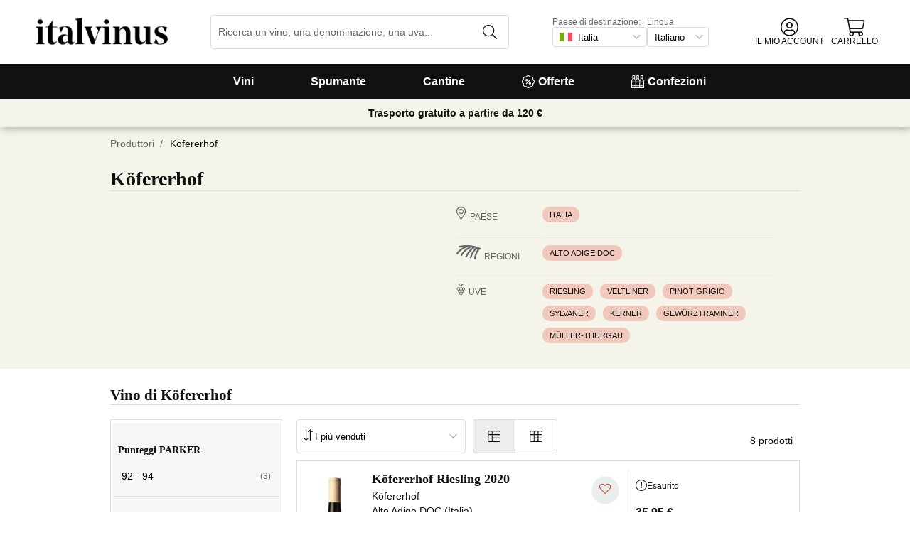

--- FILE ---
content_type: image/svg+xml
request_url: https://cdn.vinissimus.com/front/static/flags/it.svg
body_size: -40
content:
<svg xmlns="http://www.w3.org/2000/svg" viewBox="0 0 512 512" xmlns:v="https://vecta.io/nano"><path d="M170.667 423.72H8.828A8.83 8.83 0 0 1 0 414.893V97.1a8.83 8.83 0 0 1 8.828-8.828h161.84v335.45z" fill="#73af00"/><path d="M170.67 88.277h170.67v335.45H170.67z" fill="#f5f5f5"/><path d="M503.172 423.72h-161.84V88.273h161.84A8.83 8.83 0 0 1 512 97.101v317.793a8.83 8.83 0 0 1-8.828 8.827z" fill="#ff4b55"/></svg>

--- FILE ---
content_type: application/javascript
request_url: https://cdn.vinissimus.com/front/_next/static/chunks/2176-95bf78eb5a470c54.js
body_size: 30735
content:
(self.webpackChunk_N_E=self.webpackChunk_N_E||[]).push([[2176],{47629:function(h,d,a){"use strict";a.d(d,{Z:function(){return c}});var i=a(53906),j=a(70155),e=a(96948),b=a.n(e),f=a(10098),g=a.n(f),k=a(88082),l=a(7248),m=a(51457),n=a(76622),o=a(9507),p=a(30438),q=a(75510),r=a(60527);function s(a,b,c){return b in a?Object.defineProperty(a,b,{value:c,enumerable:!0,configurable:!0,writable:!0}):a[b]=c,a}function t(){var a,b,c=(a=["common:quantity-form-add-button"],b||(b=a.slice(0)),Object.freeze(Object.defineProperties(a,{raw:{value:Object.freeze(b)}})));return t=function(){return c},c}function c(b){var e=b.children,y=b.className,I=b.onClick,J=b.quantity,z=b.multipleAdditions,A=b.disabled,f=b.icon,B=function(a,d){if(null==a)return{};var b,c,e=function(c,f){if(null==c)return{};var a,b,d={},e=Object.keys(c);for(b=0;b<e.length;b++)a=e[b],f.indexOf(a)>=0||(d[a]=c[a]);return d}(a,d);if(Object.getOwnPropertySymbols){var f=Object.getOwnPropertySymbols(a);for(c=0;c<f.length;c++)b=f[c],!(d.indexOf(b)>=0)&&Object.prototype.propertyIsEnumerable.call(a,b)&&(e[b]=a[b])}return e}(b,["children","className","onClick","quantity","multipleAdditions","disabled","icon"]),C=(0,k.Z)().t,D=(0,q.fc)(),h=D.trackingName,K=void 0===h?{}:h,L=(0,o.lz)().CURRENCY,E=(0,j.useContext)(p.HS),c=(0,j.useContext)(n.A),u=c.productsReferences,F=void 0===u?{}:u,v=c.addProductToCart,M=void 0===v?g():v,w=c.setProduct,N=void 0===w?g():w,x=c.dispatch,O=void 0===x?g():x,G=E.currentOptions.reference,H=void 0!==F[G],d=!z&&H;return(0,i.tZ)(l.ZP,function(d){for(var a=1;a<arguments.length;a++){var c=null!=arguments[a]?arguments[a]:{},b=Object.keys(c);"function"==typeof Object.getOwnPropertySymbols&&(b=b.concat(Object.getOwnPropertySymbols(c).filter(function(a){return Object.getOwnPropertyDescriptor(c,a).enumerable}))),b.forEach(function(a){s(d,a,c[a])})}return d}({},B,{className:"add-to-cart-btn ".concat(e?"has-children":""," ").concat(y),onClick:function(b){if(b.preventDefault(),I(b),d)return!1;var c=(F[G]||{}).count,g=H?N:M,e=(void 0===c?0:c)+J,f=(0,m.Z)(E);if(e>f){O({type:"ERROR",data:{metadata:{errors:C("common:error-limit-quantity",{limit:f,productName:E.name})}}});return}return g(E,e),a.e(604).then(a.bind(a,90604)).then(function(a){var b=Number((0,r.wp)(E,e).toFixed(2));a.logAddProductToCart({value:b,product:E,list:K,currency:L,quantity:e})}),!1},disabled:A||d,title:C(t()),icon:void 0===f?"icon-shopping-cart":f,theme:d?"default":"primary",children:(0,i.BX)(i.HY,{children:[e,d&&(0,i.tZ)("div",{className:"added-to-cart-icon",name:"success",children:"\u2713"})]})}))}c.propTypes={children:b().oneOfType([b().node,b().string]),className:b().string,disabled:b().bool,onClick:b().func,quantity:b().number},c.defaultProps={children:null,className:"",disabled:!1,onClick:g(),quantity:void 0}},75381:function(f,d,a){"use strict";a.d(d,{Z:function(){return c}});var g=a(53906);a(70155);var e=a(96948),b=a.n(e),h=a(67700);function i(a,b,c){return b in a?Object.defineProperty(a,b,{value:c,enumerable:!0,configurable:!0,writable:!0}):a[b]=c,a}function c(a){var b=a.message,c=a.className,d=function(a,d){if(null==a)return{};var b,c,e=function(c,f){if(null==c)return{};var a,b,d={},e=Object.keys(c);for(b=0;b<e.length;b++)a=e[b],f.indexOf(a)>=0||(d[a]=c[a]);return d}(a,d);if(Object.getOwnPropertySymbols){var f=Object.getOwnPropertySymbols(a);for(c=0;c<f.length;c++)b=f[c],!(d.indexOf(b)>=0)&&Object.prototype.propertyIsEnumerable.call(a,b)&&(e[b]=a[b])}return e}(a,["message","className"]);return b?(0,g.BX)("div",function(d){for(var a=1;a<arguments.length;a++){var c=null!=arguments[a]?arguments[a]:{},b=Object.keys(c);"function"==typeof Object.getOwnPropertySymbols&&(b=b.concat(Object.getOwnPropertySymbols(c).filter(function(a){return Object.getOwnPropertyDescriptor(c,a).enumerable}))),b.forEach(function(a){i(d,a,c[a])})}return d}({},d,{className:"info-message size-mini ".concat(c),children:[(0,g.tZ)(h.N4,{}),(0,g.tZ)("span",{children:b})]})):null}c.propTypes={message:b().oneOfType([b().string,b().node]),className:b().string},c.defaultProps={message:void 0,className:""}},87911:function(h,d,a){"use strict";a.d(d,{f:function(){return F},Z:function(){return g}});var i=a(53906),j=a(88082),k=a(70155),l=a(30438),m=a(14710),n=a(58849),o=a(43527),e=a(75510),p=a(7248),q=a(88808),f=a(96948),b=a.n(f),r=a(27808),s=a(801),t=a(60527),u=a(7775),v=a(59823),w=a(58110);function x(a,b,c){return b in a?Object.defineProperty(a,b,{value:c,enumerable:!0,configurable:!0,writable:!0}):a[b]=c,a}function y(d){for(var a=1;a<arguments.length;a++){var c=null!=arguments[a]?arguments[a]:{},b=Object.keys(c);"function"==typeof Object.getOwnPropertySymbols&&(b=b.concat(Object.getOwnPropertySymbols(c).filter(function(a){return Object.getOwnPropertyDescriptor(c,a).enumerable}))),b.forEach(function(a){x(d,a,c[a])})}return d}function c(a){var b=a.options,c=a.listItem,d=(0,k.useContext)(l.HS);return(void 0===b?[]:b).map(function(a){return(0,i.tZ)(l.GW,y({},d,{currentOptions:a,children:(0,i.tZ)(z,{onSelectVintage:function(a){return function(){d.dispatch({type:"change-vintage",data:a}),(0,m.Z)()}},listItem:c})}),"".concat(a.reference,"-").concat(a.id,"-").concat(a.vintage,"-").concat(a.price))})}function z(c){var h=c.onSelectVintage,d=c.listItem,b=(0,k.useContext)(l.HS),a=b.currentOptions,m=a.characteristic,n=a.price,e=a.vintage,o=a.index,p=a.capacity,q=a.statusColor,x=(0,j.Z)().lang,z=(0,r.Fy)().isDesktop,f=(m||{}).collectorLevel,g=(0,u.Z)(p,x),A=(0,s.Ze)(b.type);return(0,i.tZ)("button",{className:"other-formats-and-vintages",onClick:h(o),type:"button",children:(0,i.BX)("div",{className:"product-image-wrapper-options",style:{display:"flex",alignItems:"center"},children:[void 0===d&&(0,i.tZ)("div",{style:{minWidth:"45px",marginLeft:"10px"},children:(0,i.tZ)(w.Z,{maxFlagsToDisplay:2,mode:"simple",style:{transform:"rotate(90deg)",width:37,height:45},lazyLoadingProps:{loadEagerly:!0},name:b.name,width:37,height:45,imgPreset:z?"p500x":"p385x",prefixType:A,reference:b.currentOptions.reference,optionsSection:!0})}),(0,i.BX)("div",{style:{display:"flex",alignItems:"center"},children:[(0,i.BX)("div",{className:"vintage-capacity",style:{display:"flex",alignItems:"center",fontFamily:"'Roboto', Helvetica, Arial, sans-serif"},children:[e&&(0,i.BX)("div",{children:[(0,i.BX)("span",{style:{fontSize:"14px"},children:[e," "]}),(0,i.tZ)("i",{className:"icon icon-ball",style:{margin:"2px 10px 2px 2px",color:q}})]}),g&&(0,i.tZ)("span",{style:{fontSize:"14px"},children:g}),f&&(0,i.BX)("span",{style:{fontSize:"14px"},children:["[",f,"]"]})]}),(0,i.tZ)(v.Z,y({price:n,size:"xxsmall",hidePriceWhenOffer:void 0===d},(0,t.nC)({product:b,quantity:1})))]})]})})}function A(c,a){(null==a||a>c.length)&&(a=c.length);for(var b=0,d=new Array(a);b<a;b++)d[b]=c[b];return d}function B(b,a){return a||(a=b.slice(0)),Object.freeze(Object.defineProperties(b,{raw:{value:Object.freeze(a)}}))}function C(){var a=B(["common:product-details-button"]);return C=function(){return a},a}function D(){var a=B(["common:see-less"]);return D=function(){return a},a}function E(){var a=B(["common:see-all"]);return E=function(){return a},a}function g(r){var b,e,a=r.listItem,g=(0,j.Z)().t,h=(b=(0,o.Z)(!1),e=2,function(a){if(Array.isArray(a))return a}(b)||function(b,e){var f,g,a=null==b?null:"undefined"!=typeof Symbol&&b[Symbol.iterator]||b["@@iterator"];if(null!=a){var c=[],d=!0,h=!1;try{for(a=a.call(b);!(d=(f=a.next()).done)&&(c.push(f.value),!e||c.length!==e);d=!0);}catch(i){h=!0,g=i}finally{try{d||null==a.return||a.return()}finally{if(h)throw g}}return c}}(b,e)||function(a,c){if(a){if("string"==typeof a)return A(a,c);var b=Object.prototype.toString.call(a).slice(8,-1);if("Object"===b&&a.constructor&&(b=a.constructor.name),"Map"===b||"Set"===b)return Array.from(b);if("Arguments"===b||/^(?:Ui|I)nt(?:8|16|32)(?:Clamped)?Array$/.test(b))return A(a,c)}}(b,e)||function(){throw new TypeError("Invalid attempt to destructure non-iterable instance.\\nIn order to be iterable, non-array objects must have a [Symbol.iterator]() method.")}()),f=h[0],t=h[1],s=(0,k.useContext)(l.HS),d=(0,n.Z)(s.options,{hideCurrent:!0});return 0===d.length?null:(0,i.BX)("div",{className:a?"formats-vintages-list-item":"formats-vintages",style:{width:a?"100%":"90%"},children:[!a&&(0,i.tZ)("p",{className:"size-mini",children:g(C())}),(0,i.tZ)(c,{options:f?d:d.slice(0,2),listItem:a}),d.length>2&&!a&&(0,i.tZ)(p.ZP,{icon:f?q.xe:q.$R,size:"xsmall",onClick:function(){f&&(0,m.Z)(),t()},theme:"btn-as-link",type:"button",children:g(f?D():E())})]})}c.propTypes={options:b().arrayOf(b().object)},c.defaultProps={options:[]};var F=(0,e.ZP)(g)},4379:function(i,b,a){"use strict";a.r(b),a.d(b,{"default":function(){return c}});var j=a(53906);a(70155);var d=a(96948),e=a.n(d),f=a(88569),g=a.n(f),k=a(25911),l=a(3633),h=a(56498),m=a.n(h);function n(a,b,c){return b in a?Object.defineProperty(a,b,{value:c,enumerable:!0,configurable:!0,writable:!0}):a[b]=c,a}var o=g()(a.e(7996).then(a.bind(a,27996)),{loadableGenerated:{webpack:function(){return[27996]}},loading:function(){return null}});function c(a){var b=a.className,c=function(a,d){if(null==a)return{};var b,c,e=function(c,f){if(null==c)return{};var a,b,d={},e=Object.keys(c);for(b=0;b<e.length;b++)a=e[b],f.indexOf(a)>=0||(d[a]=c[a]);return d}(a,d);if(Object.getOwnPropertySymbols){var f=Object.getOwnPropertySymbols(a);for(c=0;c<f.length;c++)b=f[c],!(d.indexOf(b)>=0)&&Object.prototype.propertyIsEnumerable.call(a,b)&&(e[b]=a[b])}return e}(a,["className"]);return(0,j.tZ)(l.Z,function(d){for(var a=1;a<arguments.length;a++){var c=null!=arguments[a]?arguments[a]:{},b=Object.keys(c);"function"==typeof Object.getOwnPropertySymbols&&(b=b.concat(Object.getOwnPropertySymbols(c).filter(function(a){return Object.getOwnPropertyDescriptor(c,a).enumerable}))),b.forEach(function(a){n(d,a,c[a])})}return d}({},c,{size:"medium",className:"".concat(m().privacyModal," ").concat(b),closeClickOutside:!0,clickableContent:function(a){return(0,j.tZ)(k.Z,{i18nKey:"common:confirm-privacy",components:[(0,j.tZ)("a",{onClick:a,className:m().privacyClickable},"privacy-link"),]})},children:(0,j.tZ)(o,{})}))}c.propTypes={className:e().string},c.defaultProps={className:""}},21366:function(m,h,b){"use strict";b.d(h,{Z:function(){return g}});var i=b(88565),n=b.n(i),o=b(53906),p=b(25911),q=b(88082),j=b(96948),a=b.n(j),r=b(70155),s=b(76622),t=b(9507),u=b(30438),v=b(90653),w=b(60527),x=b(93825),y={it_vin:"it",vin:"es",de_vin:"de",uk_vin:"uk"},z=b(86946),A=b(7672),B=b(75510),C=b(63063),D=b(37786),E=b(75381),F=b(59823),k=b(10098),c=b.n(k),G=b(94169),H=b(51457),l=b(68396),I=b.n(l);function J(a){var f=a.checkedRadio,g=a.dynamicQuantity,b=a.limit,c=a.maxRadios,d=a.numRadios,e=a.numUnitGroup,h=a.unitNamePlural,i=a.unitNameSingular,j=a.showX6,k=b!==c,l=e||1;return I()(d,function(d){var m=d===f,a=(d+1)*l,e=k&&a===c*l;return j&&b>6*a?{quantity:e?g:6*a,isChecked:m,isLastEditable:e,unitName:h,id:d}:{quantity:e?g:a,isChecked:m,isLastEditable:e,unitName:1===a?i:h,id:d}})}function K(){var a,b,c=(a=["common:quantity-error-message-decimal"],b||(b=a.slice(0)),Object.freeze(Object.defineProperties(a,{raw:{value:Object.freeze(b)}})));return K=function(){return c},c}function L(a){var d,f=a.maxRadios,k=a.numUnitGroup,g=a.product,e=a.count,l=a.size,m=a.totalStock,h=a.showX6,b=k||1,i=(null===(d=(void 0===g?{}:g).currentOptions)|| void 0===d?void 0:d.offer)||{},c=i.mUnit||i.nUnit||0,j=h?f*b*6:f*b;if("small"===l)return e||b;var n=1===b?Math.min(m,Math.max(h?24:6,c)):Math.max(j,c?c-c%b+b:0);return e>=j?e:n}var M=b(47629),N=b(59834),O=b(36103);function P(a,b,c){return b in a?Object.defineProperty(a,b,{value:c,enumerable:!0,configurable:!0,writable:!0}):a[b]=c,a}function Q(d){for(var a=1;a<arguments.length;a++){var c=null!=arguments[a]?arguments[a]:{},b=Object.keys(c);"function"==typeof Object.getOwnPropertySymbols&&(b=b.concat(Object.getOwnPropertySymbols(c).filter(function(a){return Object.getOwnPropertyDescriptor(c,a).enumerable}))),b.forEach(function(a){P(d,a,c[a])})}return d}function R(b,a){return a||(a=b.slice(0)),Object.freeze(Object.defineProperties(b,{raw:{value:Object.freeze(a)}}))}function S(){var a=R(["common:quantity-form-remove-button"]);return S=function(){return a},a}function T(){var a=R(["common:quantity-form-add-button-in-cart"]);return T=function(){return a},a}function U(){var a=R(["common:quantity-form-add-button"]);return U=function(){return a},a}function d(a){var h=a.buttonText,b=(a.className,a.errorMsg),c=a.isInCart,n=a.limit,i=a.numRadios,p=(a.showX6,a.onChangeDynamicQuantity),s=a.onCheckRadio,d=a.onSubmit,j=a.radioButtons,t=a.radioGroupName,k=a.totalQuantity,e=function(a,d){if(null==a)return{};var b,c,e=function(c,f){if(null==c)return{};var a,b,d={},e=Object.keys(c);for(b=0;b<e.length;b++)a=e[b],f.indexOf(a)>=0||(d[a]=c[a]);return d}(a,d);if(Object.getOwnPropertySymbols){var f=Object.getOwnPropertySymbols(a);for(c=0;c<f.length;c++)b=f[c],!(d.indexOf(b)>=0)&&Object.prototype.propertyIsEnumerable.call(a,b)&&(e[b]=a[b])}return e}(a,["buttonText","className","errorMsg","isInCart","limit","numRadios","showX6","onChangeDynamicQuantity","onCheckRadio","onSubmit","radioButtons","radioGroupName","totalQuantity"]),f=(0,q.Z)().t,v=(0,r.useContext)(u.HS),l=f(S()),m=f(c?T():U()),g=(0,o.tZ)(M.Z,{"aria-label":"Add",className:"add-button",disabled:b.length>0&&!c,fullWidth:!0,quantity:k,uppercase:!0,iconHeight:18,iconWidth:18,name:"Add",type:"submit",style:{marginTop:"14px"},children:h?l.toUpperCase():m.toUpperCase()});return 1===i?(0,o.tZ)("form",Q({onSubmit:d},e,{children:g})):(0,o.BX)("form",Q({onSubmit:d},e,{children:[j.map(function(a){var d=a.id,g=a.quantity,e=a.isChecked,f=a.isLastEditable,h=a.unitName;return(0,o.tZ)(O.Z,{id:"radio-".concat(t,"-").concat(d),name:t,type:"radio",onChange:function(){return s(d)},checked:e,labelProps:{className:"quantity-radio ".concat(e?"checked":"","\n                  ").concat(f&&b?" error":"","\n                  "),tabIndex:0,onKeyPress:function(a){return(13===a.charCode||13===a.keyCode)&&s(d)},htmlFor:"radio-".concat(t,"-").concat(d)},children:function(a){return(0,o.BX)(o.HY,{children:[(0,o.BX)("span",{children:[a,f?(0,o.tZ)(N.Z,{step:v.numUnitGroup,limit:n,defaultValue:g,onChange:p,onFocus:function(){return s(d,c)}}):"".concat(g," ").concat(h)]}),(0,o.tZ)(F.Z,{offerPrice:(0,w.ph)(g,v),price:v.currentOptions.price*g,valid:!f||!b,displayCapacity:!1})]})}},d)}),b&&(0,o.tZ)("span",{className:"error-msg",children:b}),g]}))}function V(a,b,c){return b in a?Object.defineProperty(a,b,{value:c,enumerable:!0,configurable:!0,writable:!0}):a[b]=c,a}function W(){var a,b,c=(a=["common:add"],b||(b=a.slice(0)),Object.freeze(Object.defineProperties(a,{raw:{value:Object.freeze(b)}})));return W=function(){return c},c}function e(a){var b=a.buttonText,e=a.className,f=a.limit,g=a.onChangeDynamicQuantity,h=a.onSubmit,c=a.totalQuantity,i=function(a,d){if(null==a)return{};var b,c,e=function(c,f){if(null==c)return{};var a,b,d={},e=Object.keys(c);for(b=0;b<e.length;b++)a=e[b],f.indexOf(a)>=0||(d[a]=c[a]);return d}(a,d);if(Object.getOwnPropertySymbols){var f=Object.getOwnPropertySymbols(a);for(c=0;c<f.length;c++)b=f[c],!(d.indexOf(b)>=0)&&Object.prototype.propertyIsEnumerable.call(a,b)&&(e[b]=a[b])}return e}(a,["buttonText","className","limit","onChangeDynamicQuantity","onSubmit","totalQuantity"]),j=(0,q.Z)().t,k=(0,r.useContext)(u.HS),d=void 0===b?j(W()):b;return(0,o.BX)("form",function(d){for(var a=1;a<arguments.length;a++){var c=null!=arguments[a]?arguments[a]:{},b=Object.keys(c);"function"==typeof Object.getOwnPropertySymbols&&(b=b.concat(Object.getOwnPropertySymbols(c).filter(function(a){return Object.getOwnPropertyDescriptor(c,a).enumerable}))),b.forEach(function(a){V(d,a,c[a])})}return d}({className:"quantity-simple-form ".concat(e),onSubmit:h},i,{children:[(0,o.tZ)("div",{className:"quantity-input-wrapper",children:(0,o.tZ)(N.Z,{step:k.numUnitGroup,limit:f,defaultValue:c,onChange:g})}),(0,o.tZ)(M.Z,{"aria-label":"Add",className:"add-button ".concat(d?"":"without-text"),fullWidth:!0,name:"Add",quantity:c,type:"submit",children:d.toUpperCase()})]}))}function X(a,b,c){return b in a?Object.defineProperty(a,b,{value:c,enumerable:!0,configurable:!0,writable:!0}):a[b]=c,a}function Y(d){for(var a=1;a<arguments.length;a++){var c=null!=arguments[a]?arguments[a]:{},b=Object.keys(c);"function"==typeof Object.getOwnPropertySymbols&&(b=b.concat(Object.getOwnPropertySymbols(c).filter(function(a){return Object.getOwnPropertyDescriptor(c,a).enumerable}))),b.forEach(function(a){X(d,a,c[a])})}return d}function f(b){var f,w,g,l,i,x,y,P,z,A,h,Q,R,B,C,D,ah,p,S,E,F,ai,I,j,aj,M,m,ak,T,U,V,W,k,v,X,Z,$,N=b.top,al=b.bottom,am=b.soldOutForm,_=b.showX6,an=b.maxRadios,aa=b.size,ab=b.buttonText,ac=b.className,ad=function(a,d){if(null==a)return{};var b,c,e=function(c,f){if(null==c)return{};var a,b,d={},e=Object.keys(c);for(b=0;b<e.length;b++)a=e[b],f.indexOf(a)>=0||(d[a]=c[a]);return d}(a,d);if(Object.getOwnPropertySymbols){var f=Object.getOwnPropertySymbols(a);for(c=0;c<f.length;c++)b=f[c],!(d.indexOf(b)>=0)&&Object.prototype.propertyIsEnumerable.call(a,b)&&(e[b]=a[b])}return e}(b,["top","bottom","soldOutForm","showX6","maxRadios","size","buttonText","className"]),ao=(0,t.lz)().STORE,O=(0,r.useContext)(u.HS),a=(f=O,g=(w={maxRadios:an,size:aa,showX6:_}).maxRadios,l=w.size,i=w.showX6,x=f.unitNameSingular,y=f.unitNamePlural,P=f.onAddProduct,z=f.currentOptions,A=void 0===z?{}:z,h=f.numUnitGroup,Q=f.totalStock,R=(0,q.Z)().t,B=(0,r.useContext)(s.A),C=B.productsReferences,D=B.setProduct,ah=void 0===D?c():D,p=(void 0===C?{}:C)[A.reference]||{},S=(p||{}).count,E=(0,r.useState)(""),F=E[0],ai=E[1],I=(0,r.useState)(function(f,b,c,g){var a=f.count;if(!a)return 0;var d=c||1,h=b*d;console.log(c);var e=g?a/6:a;return e<h?e/d-1:b-1}(p,g,h,i)),j=I[0],aj=I[1],M=(0,r.useState)(L({count:S,maxRadios:g,numUnitGroup:h,product:f,size:l,totalStock:Q,showX6:i})),m=M[0],ak=M[1],T=(0,r.useCallback)(function(a){a.preventDefault(),F&&"large"===l||P()},[F,l,P]),U=(0,r.useCallback)(function(b){var a="";return b%1!=0?a=R(K()):b%h!=0&&(a=R("common:quantity-error-message-multiple",{numUnitGroup:h})),a},[h,R]),V=(0,r.useCallback)(function(a){ak(a),ai(U(a))},[U]),W="quantity-form-".concat(A.reference),k=(0,H.Z)(f),v=k<g*h?Math.floor(k/h):g,$=i?(Z=[(X=J({checkedRadio:j,dynamicQuantity:m,limit:k,maxRadios:g,numRadios:v,numUnitGroup:h,unitNamePlural:y,unitNameSingular:x,showX6:i}))[0]],X.slice(1).map(function(a,b){a.quantity>=Z[Z.length-1].quantity&&Z.push(a)}),Z):J({checkedRadio:j,dynamicQuantity:m,limit:k,maxRadios:g,numRadios:v,numUnitGroup:h,unitNamePlural:y,unitNameSingular:x,showX6:i}),{onChangeDynamicQuantity:V,onCheckRadio:function(a){if(aj(a),p.count&&ah(f,$[a].quantity),a===g-1){ai(U(m));return}F&&(ak(L({maxRadios:g,numUnitGroup:h,size:l,count:S,product:f,totalStock:Q,showX6:i})),ai(""))},onSubmit:T,isInCart:Boolean(p.count),radioGroupName:W,limit:k,totalQuantity:i?j===g-1||"small"===l?m:(j+1)*6:j===g-1||"small"===l?m:j+1,numRadios:v,errorMsg:F,radioButtons:$}),ap=a.errorMsg,aq=a.isInCart,ae=a.limit,ar=a.numRadios,af=a.onChangeDynamicQuantity,as=a.onCheckRadio,ag=a.onSubmit,at=a.radioButtons,au=a.radioGroupName,n=a.totalQuantity,av="descatalogued"===O.currentOptions.state,aw=(0,G.Z)(O,{store:ao});return av?N(n)||null:aw?(0,o.BX)(o.HY,{children:[N(n),am()]}):(0,o.BX)(o.HY,{children:[N(n),"small"===aa?(0,o.tZ)(e,Y({},ad,{buttonText:ab,className:ac,limit:ae,onChangeDynamicQuantity:af,onSubmit:ag,totalQuantity:n})):(0,o.tZ)(d,Y({buttonText:ab,className:ac,errorMsg:ap,isInCart:aq,showX6:_,limit:ae,numRadios:ar,onChangeDynamicQuantity:af,onCheckRadio:as,onSubmit:ag,radioButtons:at,radioGroupName:au,totalQuantity:n},ad)),al()]})}d.propTypes={buttonText:a().string,className:a().string,errorMsg:a().string,isInCart:a().bool,limit:a().number,numRadios:a().number,onChangeDynamicQuantity:a().func.isRequired,onCheckRadio:a().func.isRequired,onSubmit:a().func.isRequired,radioButtons:a().arrayOf(a().object),radioGroupName:a().string,totalQuantity:a().number},d.defaultProps={buttonText:void 0,className:"",errorMsg:"",isInCart:!1,limit:void 0,numRadios:void 0,radioButtons:[],radioGroupName:"",totalQuantity:void 0},e.propTypes={buttonText:a().string,className:a().string,limit:a().number,onChangeDynamicQuantity:a().func.isRequired,onSubmit:a().func.isRequired,totalQuantity:a().number.isRequired},e.defaultProps={buttonText:"",className:"",limit:void 0},f.propTypes={bottom:a().func,buttonText:a().string,className:a().string,maxRadios:a().number,size:a().oneOf(["small","large"]),soldOutForm:a().func,top:a().func},f.defaultProps={bottom:c(),buttonText:void 0,className:"",maxRadios:4,size:"large",soldOutForm:c(),top:c()};var Z=b(90759),$=b(22065),_=b(95015);function aa(c,d,e,f,g,h,i){try{var a=c[h](i),b=a.value}catch(j){e(j);return}a.done?d(b):Promise.resolve(b).then(f,g)}function ab(a,b,c){return b in a?Object.defineProperty(a,b,{value:c,enumerable:!0,configurable:!0,writable:!0}):a[b]=c,a}function ac(d){for(var a=1;a<arguments.length;a++){var c=null!=arguments[a]?arguments[a]:{},b=Object.keys(c);"function"==typeof Object.getOwnPropertySymbols&&(b=b.concat(Object.getOwnPropertySymbols(c).filter(function(a){return Object.getOwnPropertyDescriptor(c,a).enumerable}))),b.forEach(function(a){ab(d,a,c[a])})}return d}function ad(b,a){return a||(a=b.slice(0)),Object.freeze(Object.defineProperties(b,{raw:{value:Object.freeze(a)}}))}function ae(){var a=ad(["immediate-italvinus"]);return ae=function(){return a},a}function af(){var a=ad(["immediate"]);return af=function(){return a},a}function ag(){var a=ad(["trust-element-guarantee-title"]);return ag=function(){return a},a}function g(a){var e,g,m,h,i,d,j,k,c,A,G,H=a.buttonText,p=a.size,I=a.showX6,Q=a.disableUnitName,R=a.children,S=a.showSoldOutForm,T=a.soldOutProps,U=a.displayFullStockMessage,J=a.displayShopMessages,V=a.showStockInfo,W=a.showFlag,K=(0,q.Z)().t,v=(0,t.lz)(),L=(0,B.fc)(),x=L.trackingName,X=void 0===x?{}:x,b=(0,r.useContext)(u.HS),Y=v.IS_DTP&&b.currentOptions.transportDiscount,M=(0,r.useContext)(s.A),y=M.lastCartEffect,ab=(e=K,m=(g=b).totalStock,h=g.currentOptions,i=g.numUnitGroup,d=((void 0===h?{}:h).other||{}).maxQuantity,j=d>0&&d<m,k=i>1,c="",j&&(c+=e("common:quantity-widget-limit-message",{maxQuantity:d})),j&&k&&(c+=" "),k&&(c+=e("common:quantity-widget-multiple-message",{numUnitGroup:i})),c),z=b.currentOptions||{},ad=z.price,N=z.trans_grat_mul_6,l=b.verticalFlag,O=[l,N].filter(Boolean).length,P="has-".concat(O,"-flags"),ae="descatalogued"===b.currentOptions.state,af=(0,r.useCallback)((G=(A=n().mark(function a(c,d,e){var f,g;return n().wrap(function(a){for(;;)switch(a.prev=a.next){case 0:return f=new C.Z(v),a.prev=1,a.next=4,f.subscribeAvailability(b,c);case 4:(g=a.sent)?d():e(),a.next=11;break;case 8:a.prev=8,a.t0=a.catch(1),e();case 11:case"end":return a.stop()}},a,null,[[1,8]])}),function(){var a=this,b=arguments;return new Promise(function(d,e){var f=A.apply(a,b);function c(a){aa(f,d,e,c,g,"next",a)}function g(a){aa(f,d,e,c,g,"throw",a)}c(void 0)})}),function(a,b,c){return G.apply(this,arguments)}),[v,b]);return(0,o.BX)("div",{className:"quantity-widget ".concat(p," ").concat(P),children:[(0,o.tZ)(f,{size:p,showX6:I&&(null==l?void 0:l.text.includes("x6")),top:function(e){var a=V?(0,o.tZ)(_.Z,{className:P,displayFullStockMessage:U,withIcon:!Y,withColors:!Y}):null,c=(0,o.tZ)(F.Z,ac({price:ad,size:p,unitName:Q?"":b.unitName},(0,w.nC)({product:b,quantity:e,fixUnitPrice:"large"===p}),{divWrapper:!0})),d=(0,o.BX)(o.HY,{children:[W&&O>0&&(0,o.BX)("div",{className:"vertical-flags-wrapper",children:[N&&(0,o.tZ)(D.Z,{icon:(0,o.tZ)("i",{className:"icon icon-transport-free"}),horizontal:!1,outlined:!0}),l&&(0,o.tZ)(D.Z,{horizontal:!1,text:l.text})]}),a,c,N&&(0,o.tZ)($.Z,{asTooltip:(null==X?void 0:X.id)==="product-details"})]});return ae?a:"function"==typeof R?R(c,a,d):d},bottom:function(){return(0,o.tZ)(E.Z,{message:ab})},soldOutForm:function(){return S&&(0,o.tZ)(Z.Z,ac({buttonText:"common:sold-out-form-button",infoText:"common:sold-out-form-info-text",buttonTheme:"btn-medium",id:"soldout-form",onSubmit:af},T))},buttonText:H},void 0===y?"":y),J&&(0,o.tZ)(ah,{})]})}function ah(){var c,e=(0,q.Z)("common"),b=e.t,n=e.lang,a=(0,t.lz)(),s=a.HOST,d=a.CONSTANTS,w=a.TG_COUNTRY,B=a.CURRENCY,f=a.IS_DTP,C=(0,r.useContext)(u.HS),D=(0,z.getStoreFromHost)(s),E=((null===(c=d.trustedshops)|| void 0===c?void 0:c[D])||{}).average,g=C.currentOptions,h=g.availability,i=g.store,j=(0,x.Z)(h,i),k=function(b){var a,d=arguments.length>1&& void 0!==arguments[1]?arguments[1]:{},c=null==b?void 0:b[0];if(null==c?void 0:c.stock)return null===(a=d.countries.find(function(a){return a.country===y[null==c?void 0:c.provider]}))|| void 0===a?void 0:a.name}(h,d),l=j&&"number"==typeof j,m=(0,v.Z)(d);return(0,o.BX)("ul",{className:"shop-messages",children:[(!f||l)&&(0,o.BX)("li",{children:[(0,o.tZ)("i",{className:"icon icon-truck"}),(0,o.BX)("div",{children:[l&&(0,o.tZ)("div",{children:b("italvinus"===i?ae():af())}),!f&&m>0&&(0,o.tZ)("div",{children:b("shipping-promo-".concat(w?"free":"discount"),{price:(0,A.Z)(m,{currency:B,decimal:0,lang:n})})})]})]}),(0,o.BX)("li",{children:[(0,o.tZ)("i",{className:"icon icon-lock-alt"}),(0,o.tZ)("span",{children:b(ag())})]}),(0,o.BX)("li",{children:[(0,o.tZ)("i",{className:"icon icon-award"}),(0,o.BX)("div",{children:[(0,o.BX)("strong",{children:[E,"/5 "]})," "+b("valoration-from",{item:"Trusted Shops"})]})]}),k&&(0,o.BX)("li",{children:[(0,o.tZ)("i",{className:"icon icon-archive"}),(0,o.tZ)("div",{children:(0,o.tZ)(p.Z,{i18nKey:"common:send-from-storage",components:[(0,o.tZ)("strong",{},"storage")],values:{storageName:k}})})]})]})}g.propTypes={buttonText:a().string,children:a().func,disableUnitName:a().bool,displayFullStockMessage:a().bool,showFlag:a().bool,showSoldOutForm:a().bool,showStockInfo:a().bool,size:a().oneOf(["large","small"]),soldOutProps:a().objectOf(a().any)},g.defaultProps={buttonText:void 0,children:void 0,disableUnitName:!1,displayFullStockMessage:!0,showFlag:!0,showSoldOutForm:!0,showStockInfo:!0,size:"large",soldOutProps:{}}},36103:function(f,d,b){"use strict";b.d(d,{Z:function(){return c}});var g=b(53906);b(70155);var e=b(96948),a=b.n(e);function h(a,b,c){return b in a?Object.defineProperty(a,b,{value:c,enumerable:!0,configurable:!0,writable:!0}):a[b]=c,a}function i(d){for(var a=1;a<arguments.length;a++){var c=null!=arguments[a]?arguments[a]:{},b=Object.keys(c);"function"==typeof Object.getOwnPropertySymbols&&(b=b.concat(Object.getOwnPropertySymbols(c).filter(function(a){return Object.getOwnPropertyDescriptor(c,a).enumerable}))),b.forEach(function(a){h(d,a,c[a])})}return d}function c(a){var c=a.id,d=a.children,h=a.className,e=a.labelProps,b=a.selectorType,j=function(a,d){if(null==a)return{};var b,c,e=function(c,f){if(null==c)return{};var a,b,d={},e=Object.keys(c);for(b=0;b<e.length;b++)a=e[b],f.indexOf(a)>=0||(d[a]=c[a]);return d}(a,d);if(Object.getOwnPropertySymbols){var f=Object.getOwnPropertySymbols(a);for(c=0;c<f.length;c++)b=f[c],!(d.indexOf(b)>=0)&&Object.prototype.propertyIsEnumerable.call(a,b)&&(e[b]=a[b])}return e}(a,["id","children","className","labelProps","selectorType"]),k=e.className||"",f=(0,g.BX)(g.HY,{children:[(0,g.tZ)("input",i({},j,{className:"".concat(b,"-hidden"),id:c,type:b})),(0,g.tZ)("span",{className:"mask ".concat(h)})]});return(0,g.tZ)("label",i({htmlFor:c},e,{className:"".concat(b,"-selector ").concat(k),children:d?d(f):f}))}c.propTypes={children:a().func,className:a().string,id:a().string,labelProps:a().objectOf(a().any),selectorType:a().oneOf(["radio","checkbox"])},c.defaultProps={children:void 0,className:"",id:void 0,labelProps:{},selectorType:"radio"}},90759:function(g,d,a){"use strict";a.d(d,{Z:function(){return c}});var h=a(53906),i=a(70155),e=a(96948),b=a.n(e),j=a(88082),f=a(7248),k=a(36103),l=a(4379),m=a(82667),n=a(43624),o=a(30438),p=a(9507);function c(a){var t,u,v,e,w,D,g,x,E,y,z=a.infoText,A=a.placeholderI18n,F=a.buttonText,G=a.buttonTheme,b=a.inline,H=a.onSubmit,q=a.newsletter,I=a.size,J=a.id,K=(0,p.lz)().STORE,c=(0,j.Z)().t,L=(0,i.useContext)(o.HS),r=(t=H,u=q,v=(0,i.useContext)(n.w0).user,e=(0,i.useState)(!1),w=e[0],D=e[1],g=(0,i.useState)(!1),x=g[0],E=g[1],y=(0,i.useCallback)(function(a){if(a.preventDefault(),t){var b=u?v.email:Array.prototype.slice.call(a.target)[0].value,c=function(){return D(!0)},d=function(){return E(!0)};E(!1),t(b,c,d);return}D(!0)},[t,v,u]),{isSent:w,onSendEmail:y,error:x}),d=r.isSent,M=r.onSendEmail,N=r.error,s="";d&&(s="sent"),N&&(s="error");var B=(0,h.tZ)(f.ZP,{className:"confirm-button",disabled:d,fullWidth:!b,theme:G,type:"submit",children:d?"\u2713":c(F)}),C=!q&&(0,h.BX)(h.HY,{children:[(0,h.tZ)("input",{className:"email",required:!0,name:"email",type:"email",title:c(A),placeholder:c(A)}),d&&(0,h.tZ)("span",{className:"success",children:"\u2713"})]});return(0,h.BX)("form",{className:"send-email-form ".concat(s),onSubmit:M,children:[z&&"large"===I&&(0,h.tZ)("p",{children:c(z)}),b?(0,h.BX)("div",{className:b?"inline-wrapper":"",children:[(0,h.tZ)("div",{className:"input-wrapper",children:C}),B]}):C,!q&&(0,h.tZ)(k.Z,{id:"checkbox-".concat(J,"-").concat((0,m.Z)(L,K)),selectorType:"checkbox",labelProps:{className:"confirmation"},required:!0,name:"confirm-policy",value:"confirmation",children:function(a){return(0,h.BX)(h.HY,{children:[a," ",(0,h.tZ)(l.default,{})]})}}),!b&&B]})}c.propTypes={buttonText:b().string,buttonTheme:b().oneOf(f.lH),id:b().string,infoText:b().string,inline:b().bool,onSubmit:b().func,placeholderI18n:b().string,size:b().oneOf(["small","large"])},c.defaultProps={buttonText:"common:sold-out-form-button",buttonTheme:"primary",id:"sendemail",infoText:void 0,inline:!1,onSubmit:void 0,placeholderI18n:"common:email-placeholder",size:"large"}},82667:function(c,b,a){"use strict";a.d(b,{Z:function(){return e}});var d=a(55148);function e(){var a=arguments.length>0&& void 0!==arguments[0]?arguments[0]:{},e=arguments.length>1?arguments[1]:void 0,f=arguments.length>2?arguments[2]:void 0,g=arguments.length>3?arguments[3]:void 0,b=a.options,c=void 0===b?[]:b,h=(0,d.Z)(c,g,e),i=(c[h]||{}).reference,j=a.id||f||"";return"".concat(j,"-").concat(i)}},58849:function(c,b,a){"use strict";a.d(b,{Z:function(){return l}});var d=a(88082),e=a(70155),f=a(98480),g=a(76622),h=a(30438),i=a(9507);function j(a,b,c){return b in a?Object.defineProperty(a,b,{value:c,enumerable:!0,configurable:!0,writable:!0}):a[b]=c,a}function k(d){for(var a=1;a<arguments.length;a++){var c=null!=arguments[a]?arguments[a]:{},b=Object.keys(c);"function"==typeof Object.getOwnPropertySymbols&&(b=b.concat(Object.getOwnPropertySymbols(c).filter(function(a){return Object.getOwnPropertyDescriptor(c,a).enumerable}))),b.forEach(function(a){j(d,a,c[a])})}return d}function l(a){var b=arguments.length>1&& void 0!==arguments[1]?arguments[1]:{},j=(0,d.Z)().t,l=(0,i.lz)(),m=(0,e.useContext)(g.A).cart,c=(0,e.useContext)(h.HS),n=b.hideCurrent?c.selectedOptionIndex:-1;return a.map(function(a,b){if("selling"!==a.state||b===n)return null;var d=k({},c,{currentOptions:a});return d=k({},c,(0,f.Z)(d,j,l,m)),k({},a,{statusColor:"#008000",index:b})}).filter(function(a){return a})}},56498:function(a){a.exports={privacyModal:"styles_privacyModal__nb_A1",privacyClickable:"styles_privacyClickable__CDlbx"}}}])
//# sourceMappingURL=2176-95bf78eb5a470c54.js.map